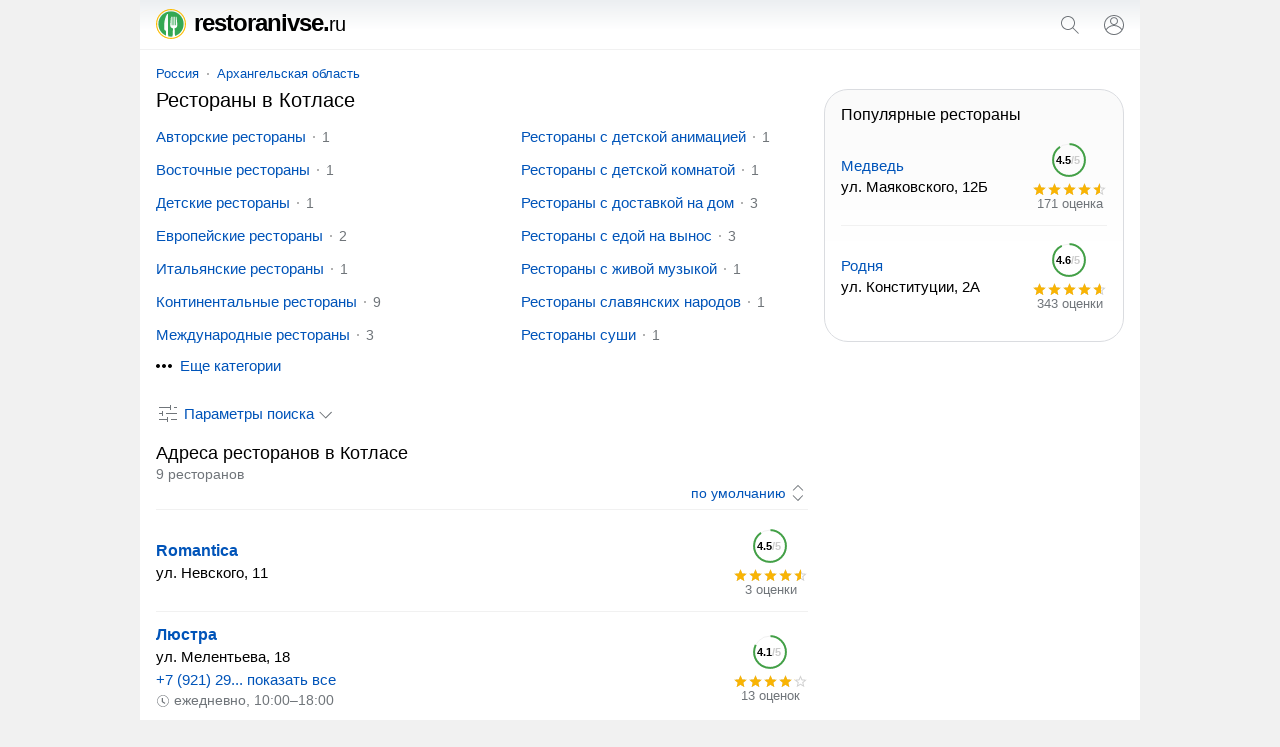

--- FILE ---
content_type: text/html; charset=UTF-8
request_url: https://restoranivse.ru/kotlas/
body_size: 11998
content:
<!doctype html><html lang="ru"><head><base href="https://restoranivse.ru/"/><title>Рестораны в Котласе - адреса, отзывы, телефоны</title><meta charset="UTF-8" /><meta name="viewport" content="width=device-width, initial-scale=1.0"><meta name="description" content="Рестораны в Котласе - адреса, телефоны и отзывы мест где можно поесть. Пользовательский рейтинг ресторанов, график их работы, список услуг." /><link rel="canonical" href="https://restoranivse.ru/kotlas/"/><link rel="icon" href="favicon.svg" type="image/svg+xml"/><style>html,body{font-family:arial, sans-serif}body,header a[href^="/"],#search span,#search svg,ol li,ol li:last-child,ol span,ol span span,ol div,ol ~ ol li li:last-child,blockquote div,blockquote p,blockquote [onclick],#form fieldset label:last-of-type,#form svg,p #clear_filter{margin:0}ul,ol,ol li li,ol ~ ol li li{padding:0}header,main,footer{margin:0 auto;max-width:1000px}header span,svg,ol ol,ol ins[onclick],ol div,ymaps sup,ymaps div,section a,section span,.metro svg{display:inline-block;vertical-align:middle}input[type="search"],input[type="submit"],article,article+aside,sub,blockquote svg,blockquote div,blockquote a,#form #clear_filter,#span,p #clear_filter,ymaps span[onclick],.metro,footer span,footer a{display:inline-block;vertical-align:top}ol sup,ol span,blockquote b,blockquote div div,#form label,#form select,span.title,.clock,ymaps div div{display:block}a,ol ins[onclick],span[onclick],ins[onclick],header a:hover,#bcategory button ins,#bsubcategories button ins,ins,section a:hover,section a.selected,section span{text-decoration:none}header i{font-style:normal}header i,h1,h2,h3,blockquote b,ymaps b{font-weight:normal}header svg[onclick],input[type="submit"],ol svg[onclick],ol ins[onclick],#form button,#form input[type="submit"],span[onclick],ins[onclick],.sort select{cursor:pointer}input[type="search"],input[type="submit"],.sort select{-webkit-appearance:none}input[type="search"]{border:1px solid #dfe1e5;border-radius:80px}a,ol ins[onclick],span[onclick],ins[onclick]{color:#0054b9}a:hover,span[onclick]:hover,ins[onclick]:hover{text-decoration:underline}ul li{margin:0 0 16px 0}.metro+h2,script+h2{margin-bottom:0}article aside,h1,h2,h3,p,ul,ol,blockquote,#form,#span,span.title,#ymaps,section+p+h2,.sort{margin:0 16px 16px 16px}ol ~ ol,section{margin:0 16px 32px 16px}h2+p,ul ins,sub,.sort select,footer{font-size:14px}nav,ol div,blockquote b{font-size:13px}h2+p,ul ins,ol div,sub,sup,blockquote b,.clock{color:#70757a}h2,span.title{font-size:18px;line-height:21px}p{line-height:20px}ul,ol{list-style:none}p+form,ul+h2{margin-bottom:4}ol span,ymaps div{background:url('data:image/svg+xml;utf8,<svg xmlns="http://www.w3.org/2000/svg" viewBox="0 0 24 24"><path fill="rgb(209, 209, 209)" d="M22 9.24l-7.19-.62L12 2 9.19 8.63 2 9.24l5.46 4.73L5.82 21 12 17.27 18.18 21l-1.63-7.03L22 9.24zM12 15.4l-3.76 2.27 1-4.28-3.32-2.88 4.38-.38L12 6.1l1.71 4.04 4.38.38-3.32 2.88 1 4.28L12 15.4z"/></svg>') repeat-x 0 0}ol span span,ymaps div div{background:url('data:image/svg+xml;utf8,<svg xmlns="http://www.w3.org/2000/svg" viewBox="0 0 24 24"><path fill="rgb(249, 180, 3)" d="M12 17.27L18.18 21l-1.64-7.03L22 9.24l-7.19-.61L12 2 9.19 8.63 2 9.24l5.46 4.73L5.82 21z"/></svg>') repeat-x 0 0}blockquote b{margin:0 0 6px 0}body{font-size:15px}header{padding:10px 0;border-bottom:1px solid #f1f1f1;position:relative;background:linear-gradient(to bottom, #eceff1, #fff 60%)}header span{width:calc(100% - 98px);color:#000;font-size:24px;line-height:20px;letter-spacing:-1px;font-weight:bold;margin-left:16px}header span svg{margin:-1px 8px 0 0}header a{margin-left:20px;color:#000}header i{font-size:20px}#search{display:none;position:absolute;top:0;padding:12px 11px 12px 16px;background:#fff;z-index:1000;border-bottom:solid 1px #f1f1f1;box-shadow:0 6px 18px rgba(14,21,47,0.1),0 -2px 6px rgba(14,21,47,0.02);max-width:1005px;width:calc(100% - 27px)}input[type="search"]{width:calc(100% - 93px);padding:4px 8px;margin-right:8px}input[type="submit"]{width:auto;margin:0 12px 0 0;border:none;background:none;padding:4px;color:#0054b9;font-size:14px}main{padding:16px 0 0 0}nav{margin:0 0 8px 16px}nav a{position:relative;margin:0 10px}nav a:first-child{margin:0 8px 0 0}nav a:last-child:after{content:none}nav a:after{content:"";width:2px;height:2px;background:#999;position:absolute;border-radius:80px;margin:7px 0 0px 8px}article{width:calc(100% - 316px)}article+aside{width:300px}h1{font-size:20px;line-height:23px}h2+p{margin-bottom:0}h2+aside{margin-top:16px}h2+blockquote:last-of-type{margin-top:16px}h3{font-size:16px;line-height:18px}p a+svg{margin-left:4px}#category,#subcategories{overflow:hidden;max-height:230px}#bcategory,#bsubcategories{margin:-3px 0 0 0}#bcategory button,#bsubcategories button{cursor:pointer;background:#fff;border:none;font-size:15px;color:#0054b9;margin-bottom:24px}#bcategory button:focus,#bsubcategories button:focus{outline:none}#bcategory button:hover,#bsubcategories button:hover{text-decoration:underline}#bcategory button svg,#bsubcategories button svg{margin:-2px 4px 0 6px}.more{max-height:100% !important}.more ul{margin-bottom:0}.up svg{transform:rotate(-180deg)}ul li:last-child{margin-bottom:0}ul ins{margin:0 0 0 8px;position:relative;padding:0 0 0 8px}ul ins:before{content:"";margin-right:8px;width:2px;height:2px;background:#999;position:absolute;border-radius:80px;margin:8px 0 0 -9px}ol ol{width:calc(100% - 91px);margin:0 16px 0 0}ol li{padding:14px 0;border-top:solid 1px #f1f1f1}ol li:first-child{padding-top:0;border:none}ol li li{margin:0 0 4px 0;border:none}ol svg[onclick]{margin:2px 16px 0 0}ol sub svg{margin-right:4px}ol sup{margin:8px 0 0 0}ol sup:before,ol sup:after{content:'"'}ol a{font-weight:bold;font-size:16px}ol span{width:75px;height:14px;background-size:15px}ol span span{max-width:75px;background-size:15px}ol div{width:75px;text-align:center}ol div text{font-size:11px;font-weight:bold}ol ~ ol li{position:relative;padding-left:32px}ol ~ ol li:last-child{padding-bottom:2px}ol ~ ol li li:before{content:none}ol ~ ol ol:before{content:"";position:absolute;background:url('data:image/svg+xml;utf8,<svg xmlns="http://www.w3.org/2000/svg" viewBox="0 0 24 24"><path fill="rgb(74, 188, 150)" d="M9 21h9c.83 0 1.54-.5 1.84-1.22l3.02-7.05c.09-.23.14-.47.14-.73v-2c0-1.1-.9-2-2-2h-6.31l.95-4.57.03-.32c0-.41-.17-.79-.44-1.06L14.17 1 7.58 7.59C7.22 7.95 7 8.45 7 9v10c0 1.1.9 2 2 2zM9 9l4.34-4.34L12 10h9v2l-3 7H9V9zM1 9h4v12H1z"/></svg>') left top no-repeat;left:0;width:18px;height:18px}ol ~ ol ins[onclick]{font-weight:bold;font-size:17px}blockquote svg{margin:0 12px 0 -2px}blockquote div{width:calc(100% - 46px);position:relative;border:solid 1px #f1f1f1;padding:5px;border-radius:4px}blockquote div:before{position:absolute;content:'';z-index:10;border:1px solid #fff;left:0;top:5px;height:20px}blockquote div:after{padding:4px;content:'';border:1px solid #f1f1f1;background-color:#fff;position:absolute;top:6px;left:-1px;-webkit-transform:rotate(45deg);transform:rotate(45deg);-webkit-transform-origin:top left;transform-origin:top left;border-top:none;border-right:none}blockquote div div{width:auto;border-left:solid 4px #ffee58;border-right:none;border-top:none;border-bottom:none;background:#fffde7;padding:4px 4px 4px 8px;display:block;margin:4px 0 0 0px}blockquote div div:after,blockquote div div:before{content:none}blockquote a{margin:0 16px 16px 8px}blockquote a:last-of-type:after{content:none}blockquote a:after{content:"";width:2px;height:2px;background:#000;position:absolute;border-radius:80px;margin:9px 0 0px 10px}blockquote:last-of-type{margin-left:8px}blockquote+h2{margin-top:32px}#form{padding:8px 16px 0 16px;background:#f5f6f6;border-radius:8px}#form fieldset,#form label,#form select{margin:0 0 12px 0}#form #clear_filter,#form #view{margin:8px 16px 16px 0}#form button{margin:8px 0 16px 0}#form button,#form #view{height:31px}#form fieldset{border:solid 1px #dfe1e5;border-radius:4px}#form input[type="checkbox"]{margin:0 8px 0 0}#form legend{font-size:13.3333px;margin:0 0 0 2px;color:#757575}#form button{background:none;border:none;color:#0054b9;line-height:27px;border-radius:4px;font-size:15px}#form button:disabled{opacity:0.5}#form button svg{margin-top:-3px}#form #clear_filter{line-height:31px}#form input[type="submit"]{font-size:15px}#span{margin-right:20px}#span svg:first-of-type{margin:-2px 4px 0 0}#span svg:last-of-type{margin:0}p #clear_filter{line-height:24px}.clock svg{margin:-1px 4px 0 0}#ymaps{height:350px;border:solid 1px #ebecec;border-radius:8px;overflow:hidden}ymaps b{color:#ccc}ymaps span[onclick]{margin:4px 10px 2px 0}ymaps svg{margin:-1px 4px 0 0}ymaps div{width:75px;height:14px;background-size:15px;margin:0 4px 0 0}ymaps div div{max-width:75px;background-size:15px}section a{background:#f9f9f9}section a:last-child{margin-left:8px}section a svg{margin-top:-3px;fill:#0054b9}section a,section span{text-decoration:none;min-width:32px;min-height:32px;line-height:32px;text-align:center;border-radius:80px;margin:0 12px 0 0}section a:hover,section a.selected,section span{background:#dfe1e5}section span{color:#777}a[href*="map/"]{background:#fff}a[href*="map/"]:hover{background:#fff;text-decoration:underline}a[href*="map/"] svg{margin:-3px 4px 0 0;fill:#70757a}.sort select,.sort options{background-color:#fff}.sort{padding:0 0 8px 0;background:none;text-align:right;border-bottom:solid 1px #f1f1f1;border-radius:0}.sort select{border:none;display:inline-block;width:auto;color:#0054b9;text-align-last:right;background:url('data:image/svg+xml;utf8,<svg xmlns="http://www.w3.org/2000/svg" viewBox="0 0 24 24"><path fill="rgb(112, 117, 122)" d="M12,21.7l-6.4-6.4l0.7-0.7l5.6,5.6l5.6-5.6l0.7,0.7L12,21.7z M18.4,8.6L12,2.3L5.6,8.6l0.7,0.7L12,3.7l5.6,5.6L18.4,8.6z"></path></svg>') right center no-repeat;padding:0 22px 0 0;background-size:20px}.metro svg{margin:-2px 0 0 4px}@media screen and (max-width: 600px){article aside,#form{margin-left:0;margin-right:0}article+aside{margin:0 0 16px 0 !important}}@media screen and (max-width: 767px){ul li{padding:10px 0;border-bottom:solid 1px #f7f7f7;margin:0}ul li:first-child{padding-top:0}ul li:last-child{border:none}ul li ins{float:right}ul li ins:before{content:none}.more+#bcategory,.more+#bsubcategories{margin-top:6px}}@media screen and (min-width: 768px){ul{columns:2;column-gap:78px}#subcategories ul{columns:2}ymaps ul{columns:1;column-gap:0;margin:0;padding:0;list-style:none}ymaps ul li{color:#000;margin:0 0 2px 0}.more+#bcategory,.more+#bsubcategories{margin-top:12px}}@media screen and (max-width: 999px){article,article+aside{display:block;width:auto}article+aside{margin:0 16px 16px 16px}nav,section{white-space:nowrap;-webkit-overflow-scrolling:touch;overflow-x:auto;overflow-y:hidden;position:relative;-webkit-user-select:none;-webkit-tap-highlight-color:transparent}#bcategory div,#bsubcategories div{margin:0 0 32px 0}ymaps ul{color:#000;margin:0;padding:0;list-style:none}ymaps ul li{padding:0;border:none;margin:0 0 2px 0}#form{margin-left:0;margin-right:0}}@media screen and (min-width: 1000px){body{background:#f1f1f1}main{background:#fff}#bcategory div,#bsubcategories div{margin:0 16px 32px 16px}article+aside{position:sticky;position:-webkit-sticky;top:16px}}article+aside .popular{border:1px solid #dadce0;border-radius:24px;padding:16px 0 0 0;background:linear-gradient(to bottom, #fafafa, #fff 60%);margin-bottom:16px}footer{padding:0 0 16px 0;background:#f7f7f7;border-top:1px solid #f1f1f1;display:flex;flex-wrap:wrap;justify-content:space-around;align-content:center;align-items:center}footer span,footer a{margin:16px 16px 0 16px}footer span:last-child{margin-right:0}footer a{color:#6a6a6a}footer a:first-child{margin-left:0} </style><meta name="yandex-verification" content="358f0320d6219ad1" /><meta name="google-site-verification" content="5KpuLiZad9kF3nGAuBX8bqxXxkNf3E0I0beYo7xDjcQ" /><script type="application/ld+json">{"@context": "https://schema.org","@type": "BreadcrumbList","itemListElement":[{"@type": "ListItem","position": 1,"item":{"@id": "https://restoranivse.ru/kotlas/","name": "Котлас"}}]}</script></head><body><script type="text/javascript" > (function(m,e,t,r,i,k,a){m[i]=m[i]||function(){(m[i].a=m[i].a||[]).push(arguments)}; m[i].l=1*new Date();k=e.createElement(t),a=e.getElementsByTagName(t)[0],k.async=1,k.src=r,a.parentNode.insertBefore(k,a)}) (window, document, "script", "https://mc.yandex.ru/metrika/tag.js", "ym"); ym(78162733, "init", { clickmap:true, trackLinks:true, accurateTrackBounce:true }); </script> <noscript><div><img src="https://mc.yandex.ru/watch/78162733" style="position:absolute; left:-9999px;" alt="" /></div></noscript><script async src="https://www.googletagmanager.com/gtag/js?id=G-J19K4YDS94"></script> <script> window.dataLayer = window.dataLayer || []; function gtag(){dataLayer.push(arguments);} gtag('js', new Date()); gtag('config', 'G-J19K4YDS94'); </script><header><span><a href="/"><svg xmlns="http://www.w3.org/2000/svg" viewBox="0 0 380.721 380.721" width="30" height="30"><g><path fill="#34a853" d="M190.372,29.813c-88.673,0-160.546,71.873-160.546,160.547c0,65.89,39.73,122.438,96.504,147.173l2.092-40.525 c0-32.242-23.83-21.912-23.83-44.465c0-12.641,0.395-38.98,0.395-58.755c0-52.697,22.377-103.673,27.874-115.048 c5.53-11.363,18.537-23.76,18.677-11.828c0,17.312,0.738,218.618,0.738,218.618h-0.035l2.463,61.241 c11.497,2.626,23.395,4.125,35.669,4.125c6.728,0,13.304-0.546,19.822-1.349l5.31-102.906 c-13.106-2.869-24.283-11.212-31.295-21.68c-8.685-13.014,6.675-128.067,6.675-128.067h10.004v107.978h9.922V96.894h10.84v107.978 h9.889V96.894h11.258v107.978h9.911V96.894h7.668c0,0,15.349,115.054,6.669,128.067c-6.947,10.363-18.009,18.682-30.952,21.633 c-0.232,0.07-0.441,0.163-0.441,0.163l5.02,95.993c63.995-21.11,110.249-81.307,110.249-152.39 C350.907,101.687,279.034,29.813,190.372,29.813z"/><path fill="#fbbc05" d="M190.372,0C85.415,0,0,85.397,0,190.36C0,295.3,85.415,380.721,190.372,380.721c104.952,0,190.35-85.421,190.35-190.361 C380.721,85.397,295.324,0,190.372,0z M190.372,366.523c-97.144,0-176.18-79.03-176.18-176.163 c0-97.144,79.036-176.18,176.18-176.18c97.133,0,176.175,79.036,176.175,176.18C366.546,287.493,287.504,366.523,190.372,366.523z"/></g></svg>restoranivse.<i>ru</i></a></span><svg onclick="openSearch();" xmlns="http://www.w3.org/2000/svg" viewBox="0 0 24 24" width="24" height="24"><path fill="#70757a" d="M20.87,20.17l-5.59-5.59C16.35,13.35,17,11.75,17,10c0-3.87-3.13-7-7-7s-7,3.13-7,7s3.13,7,7,7c1.75,0,3.35-0.65,4.58-1.71 l5.59,5.59L20.87,20.17z M10,16c-3.31,0-6-2.69-6-6s2.69-6,6-6s6,2.69,6,6S13.31,16,10,16z"></path></svg><script>function openSearch(){document.getElementById("search").style.display = "block";}</script><form id="search" action="https://restoranivse.ru/search.htm" method="get" target="_self"><input type="hidden" name="searchid" value="2465414"/><input type="hidden" name="l10n" value="ru"/><input type="hidden" name="reqenc" value=""/><input type="search" name="text" value="" placeholder="Поиск ресторанов"/><input type="submit" value="Найти"/><svg onclick="closeSearch();" xmlns="http://www.w3.org/2000/svg" fill="#70757a" height="24" viewBox="0 0 24 24" width="24"><path d="M12.71,12l8.15,8.15l-0.71,0.71L12,12.71l-8.15,8.15l-0.71-0.71L11.29,12L3.15,3.85l0.71-0.71L12,11.29l8.15-8.15l0.71,0.71 L12.71,12z"></path></svg></form><script>function closeSearch(){document.getElementById("search").style.display = "none";}</script><a href="user/login"><svg xmlns="http://www.w3.org/2000/svg" height="24" viewBox="0 0 24 24" width="24"><path fill="#70757a" d="M12,2C6.48,2,2,6.48,2,12c0,1.82,0.5,3.53,1.35,5l0,0c0.21,0.36,0.44,0.71,0.7,1.04c0.01,0.02,0.02,0.03,0.03,0.05 c0.51,0.66,1.1,1.26,1.76,1.78c0.03,0.03,0.07,0.05,0.1,0.07c0.29,0.22,0.59,0.42,0.9,0.61c0.06,0.04,0.12,0.07,0.18,0.11 c0.69,0.4,1.43,0.72,2.21,0.94c0.1,0.03,0.2,0.05,0.3,0.08c0.3,0.08,0.6,0.14,0.9,0.19c0.11,0.02,0.23,0.04,0.34,0.05 C11.17,21.97,11.58,22,12,22s0.83-0.03,1.23-0.08c0.12-0.01,0.23-0.03,0.34-0.05c0.31-0.05,0.61-0.11,0.9-0.19 c0.1-0.03,0.2-0.05,0.3-0.08c0.78-0.23,1.52-0.54,2.21-0.94c0.06-0.03,0.12-0.07,0.18-0.11c0.31-0.19,0.61-0.39,0.9-0.61 c0.03-0.03,0.07-0.05,0.1-0.07c0.66-0.52,1.25-1.11,1.76-1.78c0.01-0.01,0.02-0.03,0.03-0.05c0.25-0.33,0.49-0.68,0.7-1.04l0,0 C21.5,15.53,22,13.82,22,12C22,6.48,17.52,2,12,2z M18.81,17.86c-0.02,0.02-0.04,0.04-0.05,0.06c-0.22,0.25-0.45,0.48-0.69,0.7 c-0.03,0.03-0.06,0.06-0.09,0.09c-0.8,0.71-1.71,1.28-2.71,1.67c-0.03,0.01-0.06,0.02-0.09,0.03c-0.29,0.11-0.58,0.2-0.88,0.28 c-0.07,0.02-0.14,0.04-0.21,0.05c-0.27,0.07-0.54,0.11-0.82,0.16c-0.08,0.01-0.16,0.03-0.24,0.04C12.7,20.98,12.35,21,12,21 s-0.7-0.02-1.04-0.07c-0.08-0.01-0.16-0.02-0.24-0.04c-0.28-0.04-0.55-0.09-0.82-0.16c-0.07-0.02-0.14-0.04-0.21-0.05 c-0.3-0.08-0.59-0.17-0.88-0.28c-0.03-0.01-0.06-0.02-0.09-0.03c-0.99-0.39-1.91-0.95-2.71-1.67c-0.03-0.03-0.06-0.06-0.1-0.09 c-0.24-0.22-0.47-0.45-0.68-0.7c-0.02-0.02-0.04-0.04-0.05-0.06C4.95,17.59,4.73,17.3,4.53,17C6.19,14.52,9,13,12,13 s5.81,1.52,7.47,4C19.27,17.3,19.05,17.59,18.81,17.86z M12,11.06c-1.65,0-2.98-1.34-2.98-2.98c0-1.64,1.34-2.98,2.98-2.98 c1.65,0,2.98,1.34,2.98,2.98C14.98,9.72,13.64,11.06,12,11.06z M20.02,16.06c-1.76-2.37-4.54-3.93-7.69-4.04 c2.04-0.17,3.65-1.86,3.65-3.94c0-2.19-1.78-3.97-3.98-3.97c-2.2,0-3.98,1.78-3.98,3.97c0,2.08,1.61,3.77,3.65,3.94 c-3.15,0.1-5.93,1.67-7.69,4.04C3.36,14.84,3,13.46,3,12c0-4.96,4.04-9,9-9s9,4.04,9,9C21,13.46,20.64,14.84,20.02,16.06z"></path></svg></a></header><main><nav><a href="russia/">Россия</a><a href="russia/arhangelskaya-oblast/">Архангельская область</a></nav> <article><h1>Рестораны в Котласе</h1><script>function ready() {var intElemOffsetHeight = document.getElementById("subcategories");if(intElemOffsetHeight.offsetHeight >= 225){var div = document.getElementById("bsubcategories");div.innerHTML = "<button onclick='subcategory(this)'><svg xmlns='http://www.w3.org/2000/svg' height='24' viewBox='0 0 24 24' width='24'><path fill='#000000' d='M6 10c-1.1 0-2 .9-2 2s.9 2 2 2 2-.9 2-2-.9-2-2-2zm12 0c-1.1 0-2 .9-2 2s.9 2 2 2 2-.9 2-2-.9-2-2-2zm-6 0c-1.1 0-2 .9-2 2s.9 2 2 2 2-.9 2-2-.9-2-2-2z'/></svg><ins id='sub'>Еще категории</ins></button>";return false;}}document.addEventListener("DOMContentLoaded", ready);function subcategory() {var element = document.getElementById("subcategories");element.classList.toggle("more");var y = document.getElementById("sub");if (y.innerHTML === "Скрыть категории") {y.innerHTML = "Еще категории";} else {y.innerHTML = "Скрыть категории";}}</script><div id="subcategories"><ul><li><a href="kotlas/avtorskij-restoran/">Авторские рестораны</a><ins>1</ins></li><li><a href="kotlas/vostochnye-restorany/">Восточные рестораны</a><ins>1</ins></li><li><a href="kotlas/detskie-restorany/">Детские рестораны</a><ins>1</ins></li><li><a href="kotlas/evropejskie-restorany/">Европейские рестораны</a><ins>2</ins></li><li><a href="kotlas/italyanskie-restorany/">Итальянские рестораны</a><ins>1</ins></li><li><a href="kotlas/kontinentalnye-restorany/">Континентальные рестораны</a><ins>9</ins></li><li><a href="kotlas/mezhdunarodnye-restorany/">Международные рестораны</a><ins>3</ins></li><li><a href="kotlas/morskie-restorany/">Морские рестораны</a><ins>9</ins></li><li><a href="kotlas/myasnye-restorany/">Мясные рестораны</a><ins>9</ins></li><li><a href="kotlas/natsionalnye-restorany/">Национальные рестораны</a><ins>3</ins></li><li><a href="kotlas/restorany-dlya-banketa/">Рестораны для банкета</a><ins>1</ins></li><li><a href="kotlas/restorany-s-biznes-lanchem/">Рестораны с бизнес ланчем</a><ins>3</ins></li><li><a href="kotlas/restorany-s-detskoj-animatsiej/">Рестораны с детской анимацией</a><ins>1</ins></li><li><a href="kotlas/restorany-s-detskoj-komnatoj/">Рестораны с детской комнатой</a><ins>1</ins></li><li><a href="kotlas/restorany-s-dostavkoj-na-dom/">Рестораны с доставкой на дом</a><ins>3</ins></li><li><a href="kotlas/restorany-s-edoj-na-vynos/">Рестораны с едой на вынос</a><ins>3</ins></li><li><a href="kotlas/restorany-s-zhivoj-muzykoj/">Рестораны с живой музыкой</a><ins>1</ins></li><li><a href="kotlas/restorany-slavyanskih-narodov/">Рестораны славянских народов</a><ins>1</ins></li><li><a href="kotlas/restorany-sushi/">Рестораны суши</a><ins>1</ins></li><li><a href="kotlas/russkie-restorany/">Русские рестораны</a><ins>1</ins></li><li><a href="kotlas/rybnye-restorany/">Рыбные рестораны</a><ins>1</ins></li><li><a href="kotlas/smeshannye-restorany/">Смешанные рестораны</a><ins>9</ins></li><li><a href="kotlas/yaponskie-restorany/">Японские рестораны</a><ins>1</ins></li></ul></div><div id="bsubcategories"></div><form method="post" id="form"><input type="hidden" name="search" value="1"/><input type="hidden" name="marka" /><label>Где ищем ресторан?</label><select id="country" name="country" onChange="reload_place(this, 'country_select')"><option value="russia" selected>Россия</option></select><select id="region" name="region" onChange="reload_place(this, 'region_select')"><option value="russia">Любой регион</option><option value="altajskij-kraj" >Алтайский край</option><option value="amurskaya-oblast" >Амурская область</option><option value="arhangelskaya-oblast" selected>Архангельская область</option><option value="astrahanskaya-oblast" >Астраханская область</option><option value="belgorodskaya-oblast" >Белгородская область</option><option value="bryanskaya-oblast" >Брянская область</option><option value="vladimirskaya-oblast" >Владимирская область</option><option value="volgogradskaya-oblast" >Волгоградская область</option><option value="vologodskaya-oblast" >Вологодская область</option><option value="voronezhskaya-oblast" >Воронежская область</option><option value="evrejskaya-ao" >Еврейская АО</option><option value="zabajkalskij-kraj" >Забайкальский край</option><option value="ivanovskaya-oblast" >Ивановская область</option><option value="irkutskaya-oblast" >Иркутская область</option><option value="kabardino-balkarskaya" >Кабардино-Балкарская Республика</option><option value="kaliningradskaya-oblast" >Калининградская область</option><option value="kaluzhskaya-oblast" >Калужская область</option><option value="kamchatskij-kraj" >Камчатский край</option><option value="karachaevo-cherkessiya" >Карачаево-Черкесская Республика</option><option value="kemerovskaya-oblast-kuzbass" >Кемеровская область - Кузбасс</option><option value="kirovskaya-oblast" >Кировская область</option><option value="kostromskaya-oblast" >Костромская область</option><option value="krasnodarskij-kraj" >Краснодарский край</option><option value="krasnoyarskij-kraj" >Красноярский край</option><option value="kurganskaya-oblast" >Курганская область</option><option value="kurskaya-oblast" >Курская область</option><option value="leningradskaya-oblast" >Ленинградская область</option><option value="lipeckaya-oblast" >Липецкая область</option><option value="magadanskaya-oblast" >Магаданская область</option><option value="moskovskaya-oblast" >Московская область</option><option value="murmanskaya-oblast" >Мурманская область</option><option value="neneckij-ao" >Ненецкий АО</option><option value="nizhegorodskaya-oblast" >Нижегородская область</option><option value="novgorodskaya-oblast" >Новгородская область</option><option value="novosibirskaya-oblast" >Новосибирская область</option><option value="omskaya-oblast" >Омская область</option><option value="orenburgskaya-oblast" >Оренбургская область</option><option value="orlovskaya-oblast" >Орловская область</option><option value="penzenskaya-oblast" >Пензенская область</option><option value="permskij-kraj" >Пермский край</option><option value="primorskij-kraj" >Приморский край</option><option value="pskovskaya-oblast" >Псковская область</option><option value="adygeya" >Республика Адыгея</option><option value="altaj" >Республика Алтай</option><option value="bashkortostan" >Республика Башкортостан</option><option value="buryatiya" >Республика Бурятия</option><option value="dagestan" >Республика Дагестан</option><option value="ingushetiya" >Республика Ингушетия</option><option value="kalmykiya" >Республика Калмыкия</option><option value="kareliya" >Республика Карелия</option><option value="komi" >Республика Коми</option><option value="krym" >Республика Крым</option><option value="marijel" >Республика Марий Эл</option><option value="mordoviya" >Республика Мордовия</option><option value="saha" >Республика Саха (Якутия)</option><option value="severnaya-osetiya" >Республика Северная Осетия</option><option value="tatarstan" >Республика Татарстан</option><option value="tyva" >Республика Тыва</option><option value="hakasiya" >Республика Хакасия</option><option value="rostovskaya-oblast" >Ростовская область</option><option value="ryazanskaya-oblast" >Рязанская область</option><option value="samarskaya-oblast" >Самарская область</option><option value="saratovskaya-oblast" >Саратовская область</option><option value="sahalinskaya-oblast" >Сахалинская область</option><option value="sverdlovskaya-oblast" >Свердловская область</option><option value="smolenskaya-oblast" >Смоленская область</option><option value="stavropolskij-kraj" >Ставропольский край</option><option value="tambovskaya-oblast" >Тамбовская область</option><option value="tverskaya-oblast" >Тверская область</option><option value="tomskaya-oblast" >Томская область</option><option value="tulskaya-oblast" >Тульская область</option><option value="tyumenskaya-oblast" >Тюменская область</option><option value="udmurtiya" >Удмуртская Республика</option><option value="ulyanovskaya-oblast" >Ульяновская область</option><option value="habarovskij-kraj" >Хабаровский край</option><option value="hanty-mansijskij-ao-yugra" >Ханты-Мансийский АО - Югра</option><option value="chelyabinskaya-oblast" >Челябинская область</option><option value="chechnya" >Чеченская Республика</option><option value="chuvashiya" >Чувашская Республика</option><option value="chukotskij-ao" >Чукотский АО</option><option value="yamalo-neneckij-ao" >Ямало-Ненецкий АО</option><option value="yaroslavskaya-oblast" >Ярославская область</option></select><select id="city" name="city" onChange="reload_city(this)"><option value="">Любой город</option><option value="arhangelsk" >Архангельск</option><option value="velsk" >Вельск</option><option value="koryazhma" >Коряжма</option><option value="kotlas" selected>Котлас</option><option value="mirnyj" >Мирный</option><option value="mirnyj-ao" >Мирный (Архангельская область)</option><option value="novodvinsk" >Новодвинск</option><option value="severodvinsk" >Северодвинск</option></select><label>Дополнительные фильтры</label><input type="hidden" name="sr" value="sort_raiting"><fieldset><legend>Контакты</legend><label><input type="checkbox" name="t" >Указан телефон</label><label><input type="checkbox" name="w" >Указан WhatsApp</label><label><input type="checkbox" name="vb" >Указан Viber</label><label><input type="checkbox" name="tg" >Указан Telegram</label><label><input type="checkbox" name="e" >Указан e-mail</label><label><input type="checkbox" name="si" >Указан сайт</label><label><input type="checkbox" name="so" >Указаны социальные сети</label></fieldset><label><input type="checkbox" name="p" >Есть представитель на сайте</label><label><input type="checkbox" name="o" >Компании с отзывами</label><label><input type="checkbox" name="c" >Работают круглосуточно</label><span id="clear_filter" onclick="window.open('/russia/', '_self')">Сбросить<svg xmlns="http://www.w3.org/2000/svg" height="18" viewBox="0 0 24 24" width="18"><path fill="#70757a" d="M12.71,12l8.15,8.15l-0.71,0.71L12,12.71l-8.15,8.15l-0.71-0.71L11.29,12L3.15,3.85l0.71-0.71L12,11.29l8.15-8.15l0.71,0.71 L12.71,12z"></path></svg></span><input type="submit" value="Показать" id="view" /><button type="submit" id="map_button" name="map" value="1"><svg xmlns="http://www.w3.org/2000/svg" height="20" viewBox="0 0 24 24" width="20"><path fill="#70757a" d="M12 12c-1.1 0-2-.9-2-2s.9-2 2-2 2 .9 2 2-.9 2-2 2zm6-1.8C18 6.57 15.35 4 12 4s-6 2.57-6 6.2c0 2.34 1.95 5.44 6 9.14 4.05-3.7 6-6.8 6-9.14zM12 2c4.2 0 8 3.22 8 8.2 0 3.32-2.67 7.25-8 11.8-5.33-4.55-8-8.48-8-11.8C4 5.22 7.8 2 12 2z"/></svg>На карте</button></form><span id="span" onclick="all_filter(this)"><svg xmlns="http://www.w3.org/2000/svg" height="24" viewBox="0 0 24 24" width="24"><path fill="#70757a" d="M15,17h6v1h-6V17z M11,17H3v1h8v2h1v-2v-1v-2h-1V17z M14,8h1V6V5V3h-1v2H3v1h11V8z M18,5v1h3V5H18z M6,14h1v-2v-1V9H6v2H3v1 h3V14z M10,12h11v-1H10V12z"></path></svg><ins id="fil">Параметры поиска</ins><svg xmlns="http://www.w3.org/2000/svg" viewBox="0 0 24 24" width="24" height="24"><path fill="#70757a" d="M18 9.28l-6.35 6.35-6.37-6.35.72-.71 5.64 5.65 5.65-5.65z"></path></svg></span><script>function ready() {var form = document.getElementById("form");form.style.display = "none";return false;}document.addEventListener("DOMContentLoaded", ready);function all_filter(y,z) {var x = document.getElementById("form");if (x.style.display === "none") {x.style.display = "block";} else {x.style.display = "none";}y.classList.toggle("up");var z = document.getElementById("fil");if (z.innerHTML === "Скрыть параметры") {z.innerHTML = "Показать параметры";} else {z.innerHTML = "Скрыть параметры";}}</script><h2>Адреса ресторанов в Котласе</h2><p>9 ресторанов</p><form method="get" class="sort"><input type="hidden" name="fr" value="1"><select name="sr" onchange="this.form.submit()"><option value="sort_raiting" selected>по умолчанию</option><option value="rating_asc" >по возрастанию рейтинга</option><option value="rating_desc" >по убыванию рейтинга</option><option value="created_desc" >сначала размещенные позже</option><option value="created_asc" >сначала размещенные раньше</option></select></form><aside></aside><ol><li><ol><li><a href="kotlas/company/romantica-kotla/" target="_blank">Romantica</a></li><li>ул. Невского, 11</li></ol><div><svg xmlns="http://www.w3.org/2000/svg" viewBox="0 0 42 42" width="42" height="42"><circle cx="20" cy="20" r="15.91549430918954" fill="transparent" stroke="#f1f1f1" stroke-width="1"></circle><circle cx="20" cy="20" r="15.91549430918954" fill="transparent" stroke="#43a047" stroke-width="2" stroke-dasharray="90 10" stroke-dashoffset="25"></circle><g><text x="7" y="24">4.5<tspan fill="#ccc">/5</tspan></text></g></svg><span><span style="width:67.5px"></span></span>3 оценки</div></li><li><ol><li><a href="kotlas/company/lyustra-kotla/" target="_blank">Люстра</a></li><li>ул. Мелентьева, 18</li><li><ins onclick="window.open('kotlas/company/lyustra-kotla/')">+7 (921) 29... показать все</ins></li><li><sub><svg xmlns="http://www.w3.org/2000/svg" height="14" viewBox="0 0 24 24" width="14"><path fill="#70757a" d="M14.97,16.95L10,13.87V7h2v5.76l4.03,2.49L14.97,16.95z M12,3c-4.96,0-9,4.04-9,9s4.04,9,9,9s9-4.04,9-9S16.96,3,12,3 M12,2c5.52,0,10,4.48,10,10s-4.48,10-10,10S2,17.52,2,12S6.48,2,12,2L12,2z"></path></svg>ежедневно, 10:00–18:00</sub></li></ol><div><svg xmlns="http://www.w3.org/2000/svg" viewBox="0 0 42 42" width="42" height="42"><circle cx="20" cy="20" r="15.91549430918954" fill="transparent" stroke="#f1f1f1" stroke-width="1"></circle><circle cx="20" cy="20" r="15.91549430918954" fill="transparent" stroke="#43a047" stroke-width="2" stroke-dasharray="82 18" stroke-dashoffset="25"></circle><g><text x="7" y="24">4.1<tspan fill="#ccc">/5</tspan></text></g></svg><span><span style="width:61.5px"></span></span>13 оценок</div></li><li><ol><li><a href="kotlas/company/halathalatych-kotla/" target="_blank">Халат халатыч</a></li><li>ул. Невского, 21</li></ol><div><svg xmlns="http://www.w3.org/2000/svg" viewBox="0 0 42 42" width="42" height="42"><circle cx="20" cy="20" r="15.91549430918954" fill="transparent" stroke="#f1f1f1" stroke-width="1"></circle><circle cx="20" cy="20" r="15.91549430918954" fill="transparent" stroke="#fdd835" stroke-width="2" stroke-dasharray="72 28" stroke-dashoffset="25"></circle><g><text x="7" y="24">3.6<tspan fill="#ccc">/5</tspan></text></g></svg><span><span style="width:54px"></span></span>4 оценки</div></li><li><ol><li><a href="kotlas/company/rodnya-kotla_2/" target="_blank">Родня</a></li><li>просп. Мира, 31Б</li></ol><div><svg xmlns="http://www.w3.org/2000/svg" viewBox="0 0 42 42" width="42" height="42"><circle cx="20" cy="20" r="15.91549430918954" fill="transparent" stroke="#f1f1f1" stroke-width="1"></circle><circle cx="20" cy="20" r="15.91549430918954" fill="transparent" stroke="#e53935" stroke-width="2" stroke-dasharray="66 34" stroke-dashoffset="25"></circle><g><text x="7" y="24">3.3<tspan fill="#ccc">/5</tspan></text></g></svg><span><span style="width:49.5px"></span></span>5 оценок</div></li><li><ol><li><a href="kotlas/company/pomorskiepivovary-kotla/" target="_blank">Поморские пивовары</a></li><li>ул. Чиркова, 11, корп. 5</li></ol><div><svg xmlns="http://www.w3.org/2000/svg" viewBox="0 0 42 42" width="42" height="42"><circle cx="20" cy="20" r="15.91549430918954" fill="transparent" stroke="#f1f1f1" stroke-width="1"></circle><circle cx="20" cy="20" r="15.91549430918954" fill="transparent" stroke="#43a047" stroke-width="2" stroke-dasharray="96 4" stroke-dashoffset="25"></circle><g><text x="7" y="24">4.8<tspan fill="#ccc">/5</tspan></text></g></svg><span><span style="width:72px"></span></span>10 оценок</div></li><li><ol><li><a href="kotlas/company/granat-kotla/" target="_blank">Гранат</a></li><li>ул. Кузнецова, 17Б</li><li><ins onclick="window.open('kotlas/company/granat-kotla/')">+7 (921) 29... показать все</ins></li><li><sub><svg xmlns="http://www.w3.org/2000/svg" height="14" viewBox="0 0 24 24" width="14"><path fill="#70757a" d="M14.97,16.95L10,13.87V7h2v5.76l4.03,2.49L14.97,16.95z M12,3c-4.96,0-9,4.04-9,9s4.04,9,9,9s9-4.04,9-9S16.96,3,12,3 M12,2c5.52,0,10,4.48,10,10s-4.48,10-10,10S2,17.52,2,12S6.48,2,12,2L12,2z"></path></svg>ежедневно, 12:00–23:00</sub></li></ol><div><svg xmlns="http://www.w3.org/2000/svg" viewBox="0 0 42 42" width="42" height="42"><circle cx="20" cy="20" r="15.91549430918954" fill="transparent" stroke="#f1f1f1" stroke-width="1"></circle><circle cx="20" cy="20" r="15.91549430918954" fill="transparent" stroke="#43a047" stroke-width="2" stroke-dasharray="92 8" stroke-dashoffset="25"></circle><g><text x="7" y="24">4.6<tspan fill="#ccc">/5</tspan></text></g></svg><span><span style="width:69px"></span></span>47 оценок</div></li><li><ol><li><a href="kotlas/company/legenda-kotla/" target="_blank">Легенда</a></li><li>ул. Урицкого, 10</li><li><ins onclick="window.open('kotlas/company/legenda-kotla/')">+7 (81837) ... показать все</ins></li><li><sub><svg xmlns="http://www.w3.org/2000/svg" height="14" viewBox="0 0 24 24" width="14"><path fill="#70757a" d="M14.97,16.95L10,13.87V7h2v5.76l4.03,2.49L14.97,16.95z M12,3c-4.96,0-9,4.04-9,9s4.04,9,9,9s9-4.04,9-9S16.96,3,12,3 M12,2c5.52,0,10,4.48,10,10s-4.48,10-10,10S2,17.52,2,12S6.48,2,12,2L12,2z"></path></svg>пн-чт 10:00–22:00; пт-вс 10:00–23:00</sub></li></ol><div><svg xmlns="http://www.w3.org/2000/svg" viewBox="0 0 42 42" width="42" height="42"><circle cx="20" cy="20" r="15.91549430918954" fill="transparent" stroke="#f1f1f1" stroke-width="1"></circle><circle cx="20" cy="20" r="15.91549430918954" fill="transparent" stroke="#43a047" stroke-width="2" stroke-dasharray="88 12" stroke-dashoffset="25"></circle><g><text x="7" y="24">4.4<tspan fill="#ccc">/5</tspan></text></g></svg><span><span style="width:66px"></span></span>87 оценок</div></li><li><ol><li><a href="kotlas/company/medved-kotla/" target="_blank">Медведь</a></li><li>ул. Маяковского, 12Б</li><li><ins onclick="window.open('kotlas/company/medved-kotla/')">+7 (931) 41... показать все</ins></li><li><sub><svg xmlns="http://www.w3.org/2000/svg" height="14" viewBox="0 0 24 24" width="14"><path fill="#70757a" d="M14.97,16.95L10,13.87V7h2v5.76l4.03,2.49L14.97,16.95z M12,3c-4.96,0-9,4.04-9,9s4.04,9,9,9s9-4.04,9-9S16.96,3,12,3 M12,2c5.52,0,10,4.48,10,10s-4.48,10-10,10S2,17.52,2,12S6.48,2,12,2L12,2z"></path></svg>ежедневно, 12:00–23:00</sub></li></ol><div><svg xmlns="http://www.w3.org/2000/svg" viewBox="0 0 42 42" width="42" height="42"><circle cx="20" cy="20" r="15.91549430918954" fill="transparent" stroke="#f1f1f1" stroke-width="1"></circle><circle cx="20" cy="20" r="15.91549430918954" fill="transparent" stroke="#43a047" stroke-width="2" stroke-dasharray="90 10" stroke-dashoffset="25"></circle><g><text x="7" y="24">4.5<tspan fill="#ccc">/5</tspan></text></g></svg><span><span style="width:67.5px"></span></span>171 оценка</div></li><li><ol><li><a href="kotlas/company/rodnya-kotla/" target="_blank">Родня</a></li><li>ул. Конституции, 2А</li><li><ins onclick="window.open('kotlas/company/rodnya-kotla/')">+7 (81837) ... показать все</ins></li><li><sub><svg xmlns="http://www.w3.org/2000/svg" height="14" viewBox="0 0 24 24" width="14"><path fill="#70757a" d="M14.97,16.95L10,13.87V7h2v5.76l4.03,2.49L14.97,16.95z M12,3c-4.96,0-9,4.04-9,9s4.04,9,9,9s9-4.04,9-9S16.96,3,12,3 M12,2c5.52,0,10,4.48,10,10s-4.48,10-10,10S2,17.52,2,12S6.48,2,12,2L12,2z"></path></svg>ежедневно, 11:00–00:00</sub></li></ol><div><svg xmlns="http://www.w3.org/2000/svg" viewBox="0 0 42 42" width="42" height="42"><circle cx="20" cy="20" r="15.91549430918954" fill="transparent" stroke="#f1f1f1" stroke-width="1"></circle><circle cx="20" cy="20" r="15.91549430918954" fill="transparent" stroke="#43a047" stroke-width="2" stroke-dasharray="92 8" stroke-dashoffset="25"></circle><g><text x="7" y="24">4.6<tspan fill="#ccc">/5</tspan></text></g></svg><span><span style="width:69px"></span></span>343 оценки</div></li></ol><aside></aside> <section><a href="kotlas/map/" target="_blank"><svg xmlns="http://www.w3.org/2000/svg" height="20" viewBox="0 0 24 24" width="20"><path d="M12 12c-1.1 0-2-.9-2-2s.9-2 2-2 2 .9 2 2-.9 2-2 2zm6-1.8C18 6.57 15.35 4 12 4s-6 2.57-6 6.2c0 2.34 1.95 5.44 6 9.14 4.05-3.7 6-6.8 6-9.14zM12 2c4.2 0 8 3.22 8 8.2 0 3.32-2.67 7.25-8 11.8-5.33-4.55-8-8.48-8-11.8C4 5.22 7.8 2 12 2z"/></svg>На карте</a></section><p>Рестораны в Котласе - адреса и телефоны мест, куда можно сходить вкусно поесть. Отзывы о качестве обслуживания и пользовательский рейтинг. Сайты организаций, их время работы и перечень предоставляемых дополнительных услуг.</p><blockquote><a href="/koryazhma/">Коряжма</a><a href="/velsk/">Вельск</a><a href="/severodvinsk/">Северодвинск</a><a href="/novodvinsk/">Новодвинск</a><a href="/mirnyj/">Мирный</a><a href="/mirnyj-ao/">Мирный (Архангельская область)</a><a href="/arhangelsk/">Архангельск</a></blockquote></article><aside><div class="popular"><h3>Популярные рестораны</h3><ol><li><ol><li><ins onclick="window.open('kotlas/company/medved-kotla/')">Медведь</ins></li><li>ул. Маяковского, 12Б</li></ol><div><svg xmlns="http://www.w3.org/2000/svg" viewBox="0 0 42 42" width="42" height="42"><circle cx="20" cy="20" r="15.91549430918954" fill="transparent" stroke="#f1f1f1" stroke-width="1"></circle><circle cx="20" cy="20" r="15.91549430918954" fill="transparent" stroke="#43a047" stroke-width="2" stroke-dasharray="90 10" stroke-dashoffset="25"></circle><g><text x="7" y="24">4.5<tspan fill="#ccc">/5</tspan></text></g></svg><span><span style="width:67.5px"></span></span>171 оценка</div></li><li><ol><li><ins onclick="window.open('kotlas/company/rodnya-kotla/')">Родня</ins></li><li>ул. Конституции, 2А</li></ol><div><svg xmlns="http://www.w3.org/2000/svg" viewBox="0 0 42 42" width="42" height="42"><circle cx="20" cy="20" r="15.91549430918954" fill="transparent" stroke="#f1f1f1" stroke-width="1"></circle><circle cx="20" cy="20" r="15.91549430918954" fill="transparent" stroke="#43a047" stroke-width="2" stroke-dasharray="92 8" stroke-dashoffset="25"></circle><g><text x="7" y="24">4.6<tspan fill="#ccc">/5</tspan></text></g></svg><span><span style="width:69px"></span></span>343 оценки</div></li></ol></div></aside> <script type="text/javascript"> function createOption(val, name, element_select, selected) { var objOption = document.createElement("option"); objOption.text = name; objOption.value = val; if(selected==1) objOption.selected = true; element_select.options.add(objOption); } function deleteOptions(element_select) { for (var i=element_select.options.length-1; i>=0; i--) element_select.remove(i); } </script> <script type="text/javascript"> function ajax_place(val, label){ var xhr = new XMLHttpRequest(); var body = 'val='+encodeURIComponent(val)+'&label='+encodeURIComponent(label); xhr.open("POST", "ajax/get_data_place.php", true); xhr.setRequestHeader('Content-Type', 'application/x-www-form-urlencoded'); xhr.onreadystatechange = function(){ if (xhr.readyState == 4) { callback_place(xhr.responseText, label, val); } }; xhr.send(body); } function callback_place(data, label, val) { var element_select_region = document.getElementById("region"); var element_select_city = document.getElementById("city"); data = JSON.parse(data); if(label=="region_select"){ deleteOptions(element_select_city); if (data.length>0){ createOption("", "Любой город", element_select_city, 1); for (var i=0; i<data.length; i++) createOption(data[i].url, data[i].name, element_select_city, 0); } } else if(label=="country_select"){ deleteOptions(element_select_region); deleteOptions(element_select_city); if (data.length>0){ createOption(val, "Любой регион", element_select_region, 1); createOption("", "Любой город", element_select_city, 1); for (var i=0; i<data.length; i++){ if (data[i].is_region==1) createOption(data[i].url, data[i].name, element_select_region, 0); else createOption(data[i].url, data[i].name, element_select_city, 0); } } } } function reload_place(val, label){ ajax_place(val.value, label); return false; } function visible_button(val) { var element_button_map = document.getElementById("map_button"); if (val=="") element_button_map.disabled = true; else element_button_map.disabled = false; } function reload_city(val){ visible_button(val.value); return false; } </script> </main><footer><a href="/otkaz-ot-otvetstvennosti">Пользовательское соглашение</a><a href="/politika-konfidentsialnosti">Политика конфиденциальности</a><a href="/contact">Контакты</a><span>&#169; 2020-2026 restoranivse.ru</span></footer></body></html>